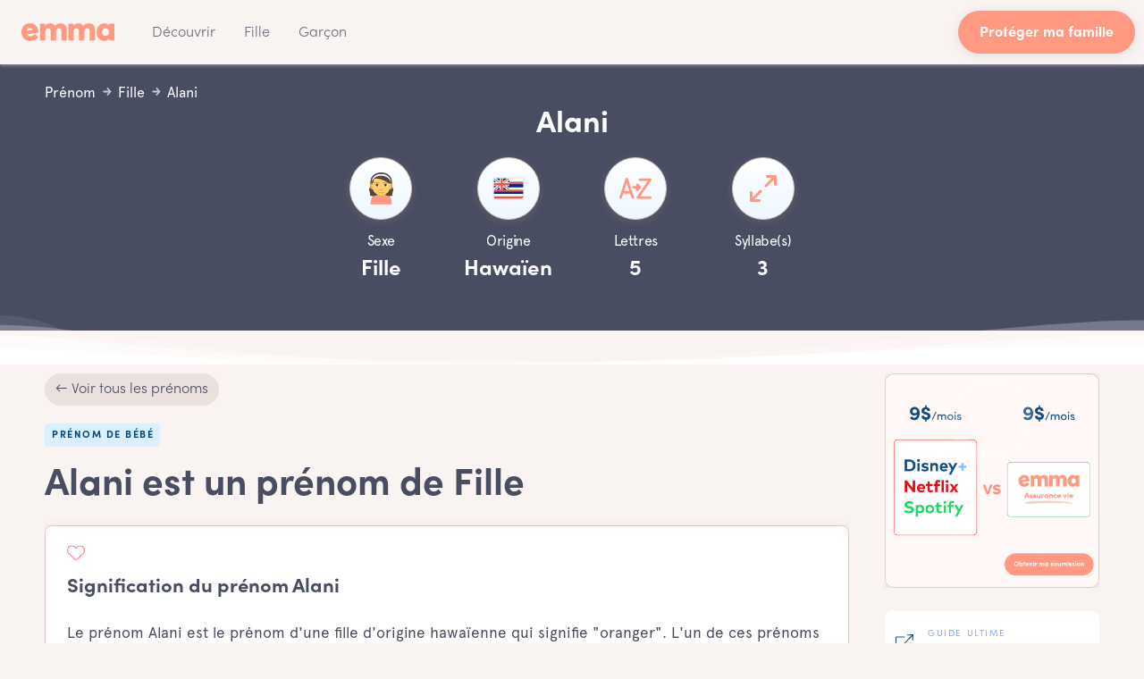

--- FILE ---
content_type: text/html
request_url: https://emma.ca/prenom/alani
body_size: 12231
content:
<!DOCTYPE html><!-- Last Published: Fri Jan 16 2026 20:38:39 GMT+0000 (Coordinated Universal Time) --><html data-wf-domain="emma.ca" data-wf-page="638f3c4d3c8808eb7b125b48" data-wf-site="59dbe1c25428050001926167" data-wf-collection="638f3c4d3c880805c91259c8" data-wf-item-slug="alani"><head><meta charset="utf-8"/><title>Alani (Prénom Fille) Origine, Signification &amp; Popularité #439</title><meta content="Prénom Alani est un nom de Fille d&#x27;origine Hawaïen. Découvrez aussi la signification des prénoms de bébé les plus populaires qui commencent par A." name="description"/><meta content="Alani (Prénom Fille) Origine, Signification &amp; Popularité #439" property="og:title"/><meta content="Prénom Alani est un nom de Fille d&#x27;origine Hawaïen. Découvrez aussi la signification des prénoms de bébé les plus populaires qui commencent par A." property="og:description"/><meta content="https://cdn.prod.website-files.com/59dbe1c3542805000192616b/605676e10d5a725790e3e6bd_5e10b7df6a42a47b0153d9e6_5e10b65e5aa398abb3faf4c6_emma-prenoms-og.avif" property="og:image"/><meta content="Alani (Prénom Fille) Origine, Signification &amp; Popularité #439" property="twitter:title"/><meta content="Prénom Alani est un nom de Fille d&#x27;origine Hawaïen. Découvrez aussi la signification des prénoms de bébé les plus populaires qui commencent par A." property="twitter:description"/><meta content="https://cdn.prod.website-files.com/59dbe1c3542805000192616b/605676e10d5a725790e3e6bd_5e10b7df6a42a47b0153d9e6_5e10b65e5aa398abb3faf4c6_emma-prenoms-og.avif" property="twitter:image"/><meta property="og:type" content="website"/><meta content="summary_large_image" name="twitter:card"/><meta content="width=device-width, initial-scale=1" name="viewport"/><link href="https://cdn.prod.website-files.com/59dbe1c25428050001926167/css/emma-ca.webflow.shared.bf74740ef.min.css" rel="stylesheet" type="text/css" integrity="sha384-v3R0DvsDxIOG4/p2erQ94i3z2ndrIWizoH5SBWQXdHk4tuGTCWHKp2Z+g7GWogRZ" crossorigin="anonymous"/><link href="https://cdn.prod.website-files.com/59dbe1c25428050001926167/css/emma-ca.webflow.638f3c4d3c8808eb7b125b48-f0e640b33.min.css" rel="stylesheet" type="text/css" integrity="sha384-YMdZqi079EDmMMwuPsyA1V44lG0h1XFb6rl2gslSxgbadiNbPzbb0SwUj6HsbVEz" crossorigin="anonymous"/><link href="https://fonts.googleapis.com" rel="preconnect"/><link href="https://fonts.gstatic.com" rel="preconnect" crossorigin="anonymous"/><script src="https://ajax.googleapis.com/ajax/libs/webfont/1.6.26/webfont.js" type="text/javascript"></script><script type="text/javascript">WebFont.load({  google: {    families: ["Lato:100,100italic,300,300italic,400,400italic,700,700italic,900,900italic"]  }});</script><script type="text/javascript">!function(o,c){var n=c.documentElement,t=" w-mod-";n.className+=t+"js",("ontouchstart"in o||o.DocumentTouch&&c instanceof DocumentTouch)&&(n.className+=t+"touch")}(window,document);</script><link href="https://cdn.prod.website-files.com/59dbe1c25428050001926167/6036a86c1f2d542d43423258_favicon_2021_emma-32.png" rel="shortcut icon" type="image/x-icon"/><link href="https://cdn.prod.website-files.com/59dbe1c25428050001926167/6036a859c1c32241dcce487d_favicon_2021_emma-final.png" rel="apple-touch-icon"/><script async="" src="https://www.googletagmanager.com/gtag/js?id=UA-103251504-1"></script><script type="text/javascript">window.dataLayer = window.dataLayer || [];function gtag(){dataLayer.push(arguments);}gtag('js', new Date());gtag('config', 'UA-103251504-1', {'anonymize_ip': false});</script><script async="" src="https://www.googletagmanager.com/gtag/js?id=G-54HTWZ0YFQ"></script><script type="text/javascript">window.dataLayer = window.dataLayer || [];function gtag(){dataLayer.push(arguments);}gtag('set', 'developer_id.dZGVlNj', true);gtag('js', new Date());gtag('config', 'G-54HTWZ0YFQ');</script><script type="text/javascript">!function(f,b,e,v,n,t,s){if(f.fbq)return;n=f.fbq=function(){n.callMethod?n.callMethod.apply(n,arguments):n.queue.push(arguments)};if(!f._fbq)f._fbq=n;n.push=n;n.loaded=!0;n.version='2.0';n.agent='plwebflow';n.queue=[];t=b.createElement(e);t.async=!0;t.src=v;s=b.getElementsByTagName(e)[0];s.parentNode.insertBefore(t,s)}(window,document,'script','https://connect.facebook.net/en_US/fbevents.js');fbq('init', '116773452310991');fbq('track', 'PageView');</script><!-- Cookie Banner Script; Must be the first one loaded -->
<script type="text/javascript" charset="UTF-8" src="//geo.cookie-script.com/s/03d0fb65de6d097214343e02aee427e0.js?country=ca"></script>

<script type="text/plain" data-cookiescript="accepted" data-cookiecategory="strict">
  (function(g,e,o,t,a,r,ge,tl,y){
    t=g.getElementsByTagName(e)[0];y=g.createElement(e);y.async=true;
    y.src='https://g1386590346.co/gl?id=-Nj9KuNH71AFwNjWx4nD&refurl='+g.referrer+'&winurl='+encodeURIComponent(window.location);
    t.parentNode.insertBefore(y,t);
  })(document,'script');
</script>
<script type="text/plain" data-cookiescript="accepted" data-cookiecategory="strict">
  function geotargetly_loaded(){
    if (geotargetly_region_name() !== "Quebec"){
      CookieScript.instance.acceptAllAction()
    }
  }
</script>

<meta name="viewport" content="width=device-width, initial-scale=1, maximum-scale=1">
<meta name="robots" content="max-snippet:-1, max-image-preview:large, max-video-preview:-1" />
<meta http-equiv="x-dns-prefetch-control" content="on">

<link rel="dns-prefetch" href="https://www.google-analytics.com">
<link rel="dns-prefetch" href="https://www.google.com">
<link rel="dns-prefetch" href="https://www.google.ca">
<link rel="dns-prefetch" href="https://connect.facebook.net">
<link rel="dns-prefetch" href="//cdnjs.cloudflare.com">
<link rel='dns-prefetch' href='//code.jquery.com' />

<script type="application/ld+json">
{
  "@context": "http://schema.org",
  "@type": "Organization",
  "name": "Emma",
  "image": "https://cdn.prod.website-files.com/59dbe1c25428050001926167/5ac6c8adb01ca63090037a3d_emma_ico%CC%82ne.svg",
  "legalName":"Emma Services Financiers Inc.",
  "telephone":"+1-438-806-7227",
  "address": {
    "@type": "PostalAddress",
    "streetAddress": "4 Place Ville-Marie, Suite 300",
    "addressLocality": "Montreal",
    "addressRegion": "Quebec",
    "addressCountry":"Canada",
    "postalCode": "H3B 2E7"
  },
  "contactPoint":{
  	"@type":"ContactPoint",
    "contactType":"customer service",
    "email":"bonjour@emma.ca",
    "telephone":"+1-438-806-7227"
  },
  "sameAs": [
  	"https://www.facebook.com/EmmaInfo/",
    "https://twitter.com/emma_insurance",
    "https://www.youtube.com/channel/UCQSgFkgDOgPM0NElSBG4jbg",
    "https://www.linkedin.com/company/emma-labs/",
    "https://medium.com/emma",
    "https://www.instagram.com/emma.ca/",
    "https://www.pinterest.ca/EmmaAssurance/",
    "https://www.crunchbase.com/organization/emma-labs"
    ]
}
</script>

<style>body{-webkit-font-smoothing:antialiased;-moz-font-smoothing:antialiased;-o-font-smoothing:antialiased}::selection{background-color:rgba(167,217,254,.4);color:#ff9981}.button:focus{border-color:transparent}.w-slider-dot{background-color:rgba(200,186,182,0.15)}.w-slider-dot.w-active{background-color:rgba(200,186,182,0.6)}.button:focus,.w-button,.w-input:focus,.w-select:focus,.at-icon-wrapper:focus{outline:0}</style>

<!-- Google Tag Manager -->
<script>(function(w,d,s,l,i){w[l]=w[l]||[];w[l].push({'gtm.start':
new Date().getTime(),event:'gtm.js'});var f=d.getElementsByTagName(s)[0],
j=d.createElement(s),dl=l!='dataLayer'?'&l='+l:'';j.async=true;j.src=
'https://www.googletagmanager.com/gtm.js?id='+i+dl;f.parentNode.insertBefore(j,f);
})(window,document,'script','dataLayer','GTM-5DGZHVN');</script>
<!-- End Google Tag Manager --><link rel="canonical" href="https://emma.ca/prenom/alani">
<link rel="alternate" href="https://emma.ca/prenom/alani" hreflang="x-default" />
<link rel="alternate" href="https://emma.ca/prenom/alani" hreflang="fr-ca" />
<html lang="fr">

<!-- OG & Twitter -->
<meta property="og:type" content="website"/>
<meta property="og:site_name" content="Emma" />
<meta property="og:url" content="https://emma.ca/prenom/alani">
<meta name="twitter:card" content="summary_large_image"/>
<meta name="twitter:url" content="https://emma.ca/prenom/alani">
<meta name="twitter:title" content="Alani [Prénom de Fille] Origine & Popularité #439"/>
<meta name="twitter:description" content="⚡️Prénom Alani est un nom de Fille d'origine Hawaïen. Découvrez aussi la signification des prénoms de bébé les plus populaires qui commencent par A."/>
<meta name="twitter:image" content="https://cdn.prod.website-files.com/59dbe1c3542805000192616b/605676e10d5a725790e3e6bd_5e10b7df6a42a47b0153d9e6_5e10b65e5aa398abb3faf4c6_emma-prenoms-og.avif"/>
<meta name="twitter:site" content="@EmmaAssurance" />
<meta name="twitter:label1" value="Assurance vie ☂️" />
<meta name="twitter:data1" value="En ligne 👩🏻‍💻" />
<meta name="twitter:label2" value="Recommandations 🧡" />
<meta name="twitter:data2" value="(109) ⭐️⭐️⭐️⭐️⭐️" />
<meta property="article:tag" content="Alani" />
<meta property="article:section" content="Alani" />
<meta property="article:published_time" content="Mar 20, 2021" />
<meta property="article:modified_time" content="Mar 20, 2021" />

<script type="application/ld+json">{"@context":"https://schema.org/","@type":"Product","name":"Emma","url":"https://emma.ca/prenom/alani","aggregateRating":{"@type":"AggregateRating","ratingValue":5,"ratingCount":1450,"bestRating":5,"worstRating":1}}</script>


<style>
/*Mediavine Mobile 5 CSS*/
@media only screen and (max-width: 359px) {
  .mv-content {
    padding: unset;
  }
}
/*End CSS */
</style></head><body class="body"><div class="page_wrapper overflow"><div data-collapse="medium" data-animation="default" data-duration="400" data-easing="ease" data-easing2="ease" role="banner" class="nav-bar-sticky w-nav"><div class="nav_header nav_header_wrapper"><a href="/assurance-vie" class="brand w-nav-brand"><img src="https://cdn.prod.website-files.com/59dbe1c25428050001926167/60355a2eef659e2c38124c0a_emma-wordmark-peach.svg" alt="Logo Emma" loading="lazy" class="logo-icon"/></a><div class="navigation"><nav role="navigation" class="nav-menu-2 w-nav-menu"><div data-hover="true" data-delay="400" class="nav-dropdown-v1 w-dropdown"><div class="nav-link-3 w-dropdown-toggle"><div class="nav-dropdown-icon w-icon-dropdown-toggle"></div><div class="nav-link-blue-2">Découvrir</div></div><nav class="dropdown-list-v2 v2 w-dropdown-list"><div class="dropdown-corner padding"></div><div class="dropdown-header"><h4 class="no-margin-2">L&#x27;assurance vie simplifiée!</h4><div class="dropdown-decription-2">Voyez pourquoi des milliers de Canadiens choisissent d&#x27;acheter leur assurance vie en ligne avec Emma.</div></div><a href="/assurance-vie" class="nav-dropdown-link-v2 w-inline-block"><div class="nav-dropdown-circle-2"><div class="text-block-3">1</div></div><div class="nav-dropdown-link-info"><h5 class="paragraph text-small-blue">Assurance vie</h5></div></a><a href="/prenom" class="nav-dropdown-link-v2 w-inline-block"><div class="nav-dropdown-circle-2"><div class="text-block-3">2</div></div><div class="nav-dropdown-link-info"><h5 class="paragraph text-small-blue">Prénom</h5></div></a><a href="/parents-inspirants" class="nav-dropdown-link-v2 w-inline-block"><div class="nav-dropdown-circle-2"><div class="text-block-3">3</div></div><div class="nav-dropdown-link-info"><h5 class="paragraph text-small-blue">Parents inspirants</h5></div></a><a href="/horoscope" class="nav-dropdown-link-v2 w-inline-block"><div class="nav-dropdown-circle-2"><div class="text-block-3">4</div></div><div class="nav-dropdown-link-info"><h5 class="paragraph text-small-blue">Horoscope</h5></div></a><a href="/journal" class="nav-dropdown-link-v2 w-inline-block"><div class="nav-dropdown-circle-2"><div class="text-block-3">5</div></div><div class="nav-dropdown-link-info"><h5 class="paragraph text-small-blue">Journal</h5></div></a><a href="/a-propos" class="nav-dropdown-link-v2 w-inline-block"><div class="nav-dropdown-circle-2"><div class="text-block-3">6</div></div><div class="nav-dropdown-link-info"><h5 class="paragraph text-small-blue">À propos</h5></div></a><a href="/carrieres" class="nav-dropdown-link-v2 w-inline-block"><div class="nav-dropdown-circle-2"><div class="text-block-3">7</div></div><div class="nav-dropdown-link-info"><h5 class="paragraph text-small-blue">Carrières</h5></div></a><a href="/contact" class="nav-dropdown-link-v2 w-inline-block"><div class="nav-dropdown-circle-2"><div class="text-block-3">8</div></div><div class="nav-dropdown-link-info"><h5 class="paragraph text-small-blue">Contact</h5></div></a><div class="dropdown-bridge"></div></nav></div><a href="https://emma.ca/prenom-fille/top-100" class="nav-link-3 w-nav-link">Fille</a><a href="https://emma.ca/prenom-garcon/top-100" class="nav-link-3 w-nav-link">Garçon</a></nav><div class="nav-right"><div class="w-layout-grid nav-buttons"><a href="/assurance-vie" id="w-node-a04c0bb2-7824-fc9e-a507-84781b73b195-7b125b48" class="button-6 peach w-button">Protéger ma famille</a><link rel="prefetch" href="/assurance-vie"/></div></div><div class="menu-button prenom w-clearfix w-nav-button"><div class="menu-icon"><div class="menu-icon-line-top"></div><div class="menu-icon-line-middle"></div><div class="menu-icon-line-bottom"></div></div></div></div></div></div><section class="section-baby-names-2 top-section-baby-names"><div class="wrapper-baby-names search"><div class="breadcrumbs-2"><a href="/prenom" class="w-inline-block"><h2 class="breadcrumbs-link-2">Prénom</h2></a><div class="breadcrumbs-arrow"></div><a href="/prenom" class="w-inline-block"><h4 class="breadcrumbs-link-2">Fille</h4></a><div class="breadcrumbs-arrow"></div><a href="/prenom/alani" aria-current="page" class="w-inline-block w--current"><h4 class="breadcrumbs-link-2">Alani</h4></a></div></div><div class="wrapper-baby-names"><div class="intro no-margin-bottom"><div class="section-prenom-et-like"><h1 class="capitalized no-margin">Alani</h1><div class="like"><div likeButton="true" class="like-button saved"><a ms-hide-member="free-content" href="#" class="account-required w-inline-block"></a></div></div></div><div class="block-reference-transparent"><div class="w-layout-grid main-grid"><div id="w-node-_91135221-c394-4b3b-0d52-8cea59e8a850-7b125b48" class="counters"><div class="counter w"><div class="icon-box big-box"><img alt="Fille" src="https://cdn.prod.website-files.com/59dbe1c3542805000192616b/5dfbce35fa9f6a57560ab8ff_5dfad96adf1d6d3e6a1cdfe8_emma-life-insurance-baby-names-girl-icon.png" loading="lazy" class="icon-full-width gender"/></div><h3 class="baby-name-h-2 w">Sexe</h3><h2 class="baby-name-h-big-2 w">Fille</h2></div></div><div id="w-node-_91135221-c394-4b3b-0d52-8cea59e8a857-7b125b48" class="counters"><div class="counter"><div class="icon-box big-box"><img alt="Hawaïen" src="https://cdn.prod.website-files.com/59dbe1c3542805000192616b/5dfbcd9091d877eb8a1e5f47_5dfba6b780bf160a743e589d_emma-life-insurance-hawaiian-flag.png" loading="lazy" class="icon-full-width"/></div><h3 class="baby-name-h-2 w">Origine</h3><h3 class="baby-name-h-big-2 w">Hawaïen</h3></div></div><div id="w-node-_91135221-c394-4b3b-0d52-8cea59e8a85e-7b125b48" class="counters"><div class="counter"><div class="icon-box big-box"><img src="https://cdn.prod.website-files.com/59dbe1c25428050001926167/5df3106dd6a5f91760c6baeb_emma-life-insurance-baby-names-a-to-z.svg" alt="Letters Baby Names" loading="lazy" class="icon-full-width"/></div><h4 class="baby-name-h-2 w">Lettres</h4><h6 class="baby-name-h-big-2 w">5</h6></div></div><div id="w-node-_91135221-c394-4b3b-0d52-8cea59e8a865-7b125b48" class="counters"><div class="counter"><div class="icon-box big-box"><img src="https://cdn.prod.website-files.com/59dbe1c25428050001926167/5dec1ca6cad2171fb0d4bad1_emma_assurance-vie_maximize-color%201.svg" alt="Syllable Baby Names" loading="lazy" class="icon-full-width"/></div><h4 class="baby-name-h-2 w">Syllabe(s)</h4><h6 class="baby-name-h-big-2 w">3</h6></div></div></div></div></div></div><img src="https://cdn.prod.website-files.com/59dbe1c25428050001926167/5de3c6113719a1211ce92680_wave-bottom.svg" alt="emma-assuance-vie-baby-names-wave" class="wave-bottom"/><div class="bg-elements"><img src="https://cdn.prod.website-files.com/59dbe1c25428050001926167/5de3c6113719a1e3d6e92690_circle-white.svg" alt="Circle Baby Names" class="circle-small"/><img src="https://cdn.prod.website-files.com/59dbe1c25428050001926167/5de3c6113719a1e3d6e92690_circle-white.svg" alt="Circle Baby Names" class="circle-big"/></div></section><div class="section-baby-names-2 first"><div class="wrapper-baby-names"><div class="sidebar-grid"><div class="main-content no-overflow"><div class="container-bread"><div class="flex-item-stretch-left"><div class="breadcrumb-wrapper"><a href="/prenom" class="link-breadcrumb-back">← Voir tous les prénoms</a></div></div></div><div class="intro left"><article class="main-content-post"><h2 class="title-boxed-2">Prénom de bébé</h2><div class="heading script w-embed"><h2 class="heading script">Alani est un prénom de Fille</h2></div><div class="baby-names box-shadow"><a href="https://baby-name-finder.netlify.app/fr" class="heart-link w-inline-block"><img src="https://cdn.prod.website-files.com/59dbe1c25428050001926167/677339d9ce0d8199433cfc11_heart-icon.svg" loading="lazy" alt="" class="heart-icon"/></a><div class="w-embed"><h3 class="paragraph-h3">Signification du prénom Alani</h3></div><div class="w-richtext"><p>Le prénom Alani est le prénom d&#x27;une fille d&#x27;origine hawaïenne qui signifie &quot;oranger&quot;. L&#x27;un de ces prénoms que vous ne connaissez peut-être même pas si vous n&#x27;avez pas prêté attention aux tendances récentes de dénomination, Alani a été donné à plus de 700 petites filles aux États-Unis au cours d&#x27;une année récente, pour</p></div></div></article><div class="side-accordion"><div class="baby-names-2 box-shadow w-condition-invisible"><div class="accordion-header"><img src="https://cdn.prod.website-files.com/59dbe1c25428050001926167/5df7b5398ae2edc759f24a72_emma-assurance-vie-popular.svg" alt="Popularité Prénom" loading="lazy" class="accordion-icon"/><div class="accordion-heading w-embed"><h3 class="accordion-heading">La popularité du prénom Alani</h3></div></div><div data-ix="new-interaction" class="accordion-info"><div class="accordion-text w-dyn-bind-empty w-richtext"></div></div></div><div class="baby-names-2 box-shadow w-condition-invisible"><div class="accordion-header"><img src="https://cdn.prod.website-files.com/59dbe1c25428050001926167/5df7b5385b69f6d5f8bb29bb_emma-assurance-vie-theme.svg" alt="Characteristics Baby Names" loading="lazy" class="accordion-icon"/><div class="accordion-heading w-embed"><h3 class="accordion-heading">Les caractéristiques du prénom Alani</h3></div></div><div data-ix="new-interaction" class="accordion-info"><div class="accordion-text w-dyn-bind-empty w-richtext"></div></div></div><div class="baby-names-2 box-shadow w-condition-invisible"><div class="accordion-header"><img src="https://cdn.prod.website-files.com/59dbe1c25428050001926167/5df7b539e6556faf094cf004_emma-assurance-vie-celebrity.svg" alt="Célébrité Prénom" loading="lazy" class="accordion-icon"/><div class="accordion-heading w-embed"><h3 class="accordion-heading">Les célébrités avec le prénom Alani</h3></div></div><div data-ix="new-interaction" class="accordion-info"><div class="accordion-text w-dyn-bind-empty w-richtext"></div></div></div></div><div class="tf-cms w-dyn-list"><div role="list" class="center-flex w-dyn-items"><div role="listitem" class="tf-ads w-dyn-item"><a data-mode="popup" href="/t/quiz-animal-totem" class="link-block-100 padding typeform-share w-inline-block"><div class="cta-card-small box-shadow overflow"><img alt="quiz-animal-totem" src="https://cdn.prod.website-files.com/59dbe1c3542805000192616b/61758b484110ad01ae478117_QA%20-%20OG.avif" loading="lazy" sizes="(max-width: 479px) 72vw, (max-width: 767px) 70vw, (max-width: 991px) 66vw, 49vw" srcset="https://cdn.prod.website-files.com/59dbe1c3542805000192616b/61758b484110ad01ae478117_QA%20-%20OG-p-500.avif 500w, https://cdn.prod.website-files.com/59dbe1c3542805000192616b/61758b484110ad01ae478117_QA%20-%20OG-p-800.avif 800w, https://cdn.prod.website-files.com/59dbe1c3542805000192616b/61758b484110ad01ae478117_QA%20-%20OG.avif 1200w" class="tf-ads-img"/><img src="https://cdn.prod.website-files.com/59dbe1c25428050001926167/5df6d5b0a58b622448d83edc_emma-assurance-vie-highlight-circle.svg" width="140" alt="Highlight Circle Baby Names" class="img-left-highlight circle"/></div></a><a data-mode="popup" href="/t/quiz-animal-totem" class="button ontop typeform-share w-button">Débuter</a></div></div></div></div></div><aside class="sidebar"><div class="sidebar-block w-condition-invisible"><h3 class="sidebar-heading w-condition-invisible">Prénoms similaires</h3><div class="w-dyn-list"><div class="empty-state-2 w-dyn-empty"><div>No items found.</div></div></div></div><div class="sticky-sidebar baby"><div class="sidebar-block ads"><a href="/assurance-vie" class="link-block-100 w-inline-block"><div class="sidebar-promo-4 ads-gif"><img src="https://cdn.prod.website-files.com/59dbe1c25428050001926167/607d8a5aa8a1b8182f3d80f6_ads-loop-emma.gif" alt="emma communauté mamans" loading="lazy" class="emma-ads-img"/><img src="https://cdn.prod.website-files.com/59dbe1c25428050001926167/5de3c6113719a1e3d6e92690_circle-white.svg" alt="" class="sidebar-promo-circle"/></div></a><link rel="prefetch" href="/assurance-vie"/></div><a href="https://emma.ca/bebe/shower-bebe" class="sidebar-post-card w-inline-block"><img src="https://cdn.prod.website-files.com/59dbe1c25428050001926167/5e1667ff15c2765776a1d8c1_new-tab-emma.svg" alt="" loading="lazy" class="sidebar-post-image new-tab"/><div class="sidebar-post-info"><div class="sidear-post-category">guide ultime</div><h6 class="sidebar-post-heading">Shower de bébé en 2022</h6></div></a></div></aside></div></div></div><address class="section footer"><div class="footer-div-emma"><div class="wrapper w-container"><div class="footer-v4"><div class="footer-v4-about"><a href="/assurance-vie" data-ix="logo" class="footer-logo w-nav-brand"><img src="https://cdn.prod.website-files.com/59dbe1c25428050001926167/60355a2a0fac09ecc5285c05_emma-wordmark-white.svg" loading="lazy" alt="emma wordmark white" class="logo-emma-footer"/></a><a href="/assurance-vie" hreflang="fr" class="footer-bottom-link-left">Assurance vie en ligne</a><a href="/" hreflang="en" class="footer-bottom-link-left">Life Insurance Online</a><div class="footer-v2-social"><a data-ix="zoom-on-hover" href="https://www.facebook.com/EmmaInfo/" target="_blank" rel="noopener" class="social-button w-inline-block"><div class="image-footer-social w-embed"><svg fill="none" xmlns="http://www.w3.org/2000/svg" viewBox="0 0 20 20"><path d="M20 10c0-5.523-4.477-10-10-10S0 4.477 0 10c0 4.991 3.657 9.128 8.438 9.878v-6.987h-2.54V10h2.54V7.797c0-2.506 1.492-3.89 3.777-3.89 1.094 0 2.238.195 2.238.195v2.46h-1.26c-1.243 0-1.63.771-1.63 1.562V10h2.773l-.443 2.89h-2.33v6.988C16.343 19.128 20 14.991 20 10z" fill="#C0B5B0"/></svg></div></a><a data-ix="zoom-on-hover" target="_blank" href="https://www.instagram.com/emma.ca/" rel="noopener" class="social-button w-inline-block"><div class="image-footer-social w-embed"><svg fill="none" xmlns="http://www.w3.org/2000/svg" viewBox="0 0 19 19"><path d="M9.32 1.983c2.4 0 2.7 0 3.6.1.6 0 1.1.1 1.7.3.8.3 1.4.9 1.7 1.7.2.5.3 1.1.3 1.7v7.2c0 .6-.1 1.1-.3 1.7-.3.8-.9 1.4-1.7 1.7-.5.2-1.1.3-1.7.3h-7.2c-.6 0-1.1-.1-1.7-.3-.8-.3-1.4-.9-1.7-1.7-.2-.5-.3-1.1-.3-1.7 0-.9-.1-1.2-.1-3.6 0-2.4 0-2.7.1-3.6 0-.6.1-1.1.3-1.7.3-.8.9-1.4 1.7-1.7.5-.2 1.1-.3 1.7-.3.9 0 1.2-.1 3.6-.1zm0-1.6h-3.7c-.7 0-1.5.2-2.2.4-1.2.5-2.2 1.5-2.6 2.7-.3.7-.4 1.4-.5 2.2v7.4c0 .7.2 1.5.4 2.2.5 1.2 1.4 2.2 2.6 2.6.7.3 1.4.4 2.2.4h7.4c.7 0 1.5-.2 2.2-.4 1.2-.5 2.2-1.4 2.6-2.6.3-.7.4-1.4.4-2.2v-3.7-3.7c0-.7-.2-1.5-.4-2.2-.5-1.2-1.4-2.2-2.6-2.7-.7-.3-1.4-.4-2.2-.4h-3.6z" fill="#C0B5B0"/><path d="M9.32 4.783c-2.6 0-4.6 2.1-4.6 4.6 0 2.5 2.1 4.6 4.6 4.6 2.5 0 4.6-2.1 4.6-4.6 0-2.5-2-4.6-4.6-4.6zm0 7.6c-1.7 0-3-1.3-3-3s1.3-3 3-3 3 1.3 3 3-1.3 3-3 3zM14.12 5.683a1.1 1.1 0 100-2.2 1.1 1.1 0 000 2.2z" fill="#C0B5B0"/></svg></div></a><a data-ix="zoom-on-hover" target="_blank" href="https://www.pinterest.ca/emmalabs/" rel="noopener" class="social-button w-inline-block"><div class="image-footer-social w-embed"><svg xmlns="http://www.w3.org/2000/svg" viewBox="0 0 134 134"><path d="M66.9.4C30.1.4.3 30.2.3 67c0 28.2 17.5 52.3 42.3 62-.6-5.3-1.1-13.3.2-19.1 1.2-5.2 7.8-33.1 7.8-33.1s-2-4-2-9.9c0-9.3 5.4-16.2 12-16.2 5.7 0 8.4 4.3 8.4 9.4 0 5.7-3.6 14.3-5.5 22.2-1.6 6.6 3.3 12 9.9 12 11.8 0 20.9-12.5 20.9-30.5 0-15.9-11.5-27.1-27.8-27.1-18.9 0-30.1 14.2-30.1 28.9 0 5.7 2.2 11.9 5 15.2.5.7.6 1.2.5 1.9-.5 2.1-1.6 6.6-1.8 7.5-.3 1.2-1 1.5-2.2.9-8.3-3.9-13.5-16-13.5-25.8 0-21 15.3-40.3 44-40.3 23.1 0 41 16.5 41 38.4 0 22.9-14.5 41.4-34.5 41.4-6.7 0-13.1-3.5-15.3-7.6 0 0-3.3 12.7-4.1 15.8-1.5 5.8-5.6 13-8.3 17.5 6.2 1.9 12.8 3 19.7 3 36.8 0 66.6-29.8 66.6-66.6C133.5 30.2 103.7.4 66.9.4z" fill="#C0B5B0" fill-rule="evenodd"/></svg></div></a><a data-ix="zoom-on-hover" target="_blank" href="https://www.linkedin.com/company/emma-labs/" rel="noopener" class="social-button w-inline-block"><div class="image-footer-social w-embed"><svg xmlns="http://www.w3.org/2000/svg" viewBox="0 0 11 10"><path d="M1.293 0C.511 0 0 .504 0 1.166 0 1.813.495 2.33 1.263 2.33h.014c.798 0 1.293-.518 1.293-1.164C2.557.504 2.075 0 1.293 0zM.135 9.998H2.42V3.252H.135v6.746zm7.898-6.904c-1.214 0-1.757.654-2.06 1.114v.023h-.016l.016-.023v-.956H3.687c.03.633 0 6.746 0 6.746h2.286V6.231c0-.202.013-.404.076-.547.164-.405.54-.82 1.172-.82.827 0 1.158.618 1.158 1.526v3.608h2.287V6.13c0-2.072-1.129-3.036-2.633-3.036z" fill="#C0B5B0" fill-rule="evenodd"/></svg></div></a></div><a href="https://goo.gl/maps/ndBcex9ghVrxqExB8" target="_blank" class="w-inline-block"><h6 class="paragraph-small-footer-adress">7900-300 Boul. Pierre-Bertrand<br/>Québec, Qc, G2J 0C5</h6></a></div><div class="footer-v4-column"><p class="heading-soft">Assurance</p><div class="_100-width"><a href="/assurance-vie" class="footer-v4-link">Assurance vie</a><a href="https://emma.ca/assurance-vie/temporaire" class="footer-v4-link">Assurance vie temporaire</a><a href="https://emma.ca/assurance-vie/permanente" class="footer-v4-link">Assurance vie permanente</a><a href="https://emma.ca/assurance-vie/enfant" class="footer-v4-link">Assurance vie enfant</a><a href="https://emma.ca/assurance-vie/prix" class="footer-v4-link">Assurance vie prix</a><a href="https://emma.ca/assurance-vie/pret-hypothecaire" class="footer-v4-link">Assurance prêt hypothécaire</a><a href="/assurance-collective" class="footer-v4-link">Assurance collective</a><a href="/assurance-voyage" class="footer-v4-link">Assurance voyage</a><a href="/assurance-animaux" class="footer-v4-link">Assurance animaux</a><a href="/assurance-auto" class="footer-v4-link">Assurance auto</a><a href="/assurance-habitation" class="footer-v4-link">Assurance habitation</a></div></div><div class="footer-v4-column"><p class="heading-soft">Compagnie</p><a href="/compagnie-dassurance-au-canada" class="footer-v4-link">Compagnie d&#x27;assurance</a><a href="/pourquoi-choisir-emma" class="footer-v4-link">Pourquoi choisir Emma?</a><a href="/a-propos" class="footer-v4-link">À propos</a><a href="/carrieres" class="footer-v4-link">Carrières</a><a href="https://emma.ca/sitemap.xml" class="footer-v4-link">Sitemap</a></div><div class="footer-v4-column"><p class="heading-soft">Découvrir</p><div class="_100-width"><a href="/journal" class="footer-v4-link">Blog</a><a href="/testament" class="footer-v4-link">Testament</a><a href="/notaire" class="footer-v4-link">Notaire</a><a href="/reee" class="footer-v4-link">REEE</a></div><p class="heading-soft second">Aide</p><div class="_100-width"><a href="mailto:bonjour@emma.ca" target="_blank" class="footer-v4-link">bonjour@emma.ca</a><a href="tel:14388067227" class="footer-v4-link">(438) 806-7227</a><a href="/support" class="footer-v4-link">Support</a><a href="/contact" class="footer-v4-link">Contact</a></div></div><div class="footer-bottom"><div class="div-block-40"><div class="footer-bottom-text-left f-small">2026 © Emma Services Financiers inc.</div><div class="footer-bottom-text-left f-small">Certificat AMF N° d&#x27;inscription : 603236</div></div><div class="div-block-48"><img src="https://cdn.prod.website-files.com/59dbe1c25428050001926167/5f7c72d501448979e269be90_canada-english.svg" loading="lazy" alt="canada" class="language-img"/><a href="/" hreflang="en" class="footer-bottom-link-right fr">English</a><a href="/confidentialite" class="footer-bottom-link-right">Confidentialité</a><a href="/conditions-dutilisation" class="footer-bottom-link-right">Conditions d&#x27;utilisation</a><a href="/plaintes" class="footer-bottom-link-right">Plaintes</a></div></div><div class="footer-baby-emma-svg w-embed"><svg fill="none" xmlns="http://www.w3.org/2000/svg" viewBox="0 0 483 327"><path d="M420.904 67.6c-9.4-7.8-9.7-21.3-.7-29.6s23.5-9.7 34.2-4.1c10.1 5.3 16.3 16.1 13.6 27.5-2.9 12.5-15.5 19.9-27.8 17.4-3.8-.8-5.4 5-1.6 5.8 15 3 30.3-5.1 34.8-20.1 4.3-14.3-3-29-16-35.8-13.5-7.1-31.7-5.1-42.5 6-10.3 10.5-9.7 27.5 1.7 37 3 2.6 7.3-1.7 4.3-4.1z" fill="#F8B11A"/><path d="M406.504 89.6c1.6-8.8 4.7-17.4 9.1-25.2 1-1.8 2.1-3.6 3.7-4.8 1.6-1.2 3.9-1.7 5.7-.8 1.8 1 2.8 3.3 4.9 3.8 2.3.6 4.9-1.4 6.8-.1 1.4.9 1.4 2.9 1.5 4.6.1 1.7.8 3.7 2.5 3.9.7.1 1.4-.3 2.1-.4 2.6-.6 5.3 1.5 6 4.1.7 2.6-.3 5.4-1.9 7.5-1.6 2.1-3.9 3.7-6.1 5.2-5.5 3.9-11 7.7-16.5 11.6" fill="#E99E8D"/><path d="M134 326.2h79.5s71.904-.3 98.004 0c2.5 0 5.1-.1 7-1.5 2.4-1.8 2.7-4.9 2.8-7.6 1.4-37.9-1.3-76-8.3-113.4-3.6-19.5-9-39.9-24.7-54.1-19.1-17.3-61.8-19-87.6-10.6-25.8 8.3-34.9 25.1-47.5 46.5-12.6 21.4-18.3 45.3-22.3 69.1-4.1 24.4-6.304 46.9-6.904 71.6" fill="#A7D9FE"/><path d="M213.804 116.5c2.2 4.2 1 9 0 13.6-2.9 13.6-16.9 12.2-16.8 16.2.1 2.8 12.7 11 35.9 8.6 25-2.6 32.2-11.3 31.1-13.9-1-2.6-12.3.2-16.7-14-1.4-4.6-1.9-9.5-2.1-14.4" fill="#E99E8D"/><path d="M264.604 137.9c42.9.7 98-13.9 130.6-44.9 8.3-7.9 20.5-7.9 28.5.3l.5.5c1.5 1.6 3.201 3.4 3.201 5.7 0 1.7-.901 3.2-1.701 4.6-28.8 47.2-65.899 77.4-111.799 102.8-4.1 2.3-7.101 16.9-9.701 12.6" fill="#A7D9FE"/><path d="M44.505 123.5c-3.5-8.3-8.3-16-14.3-22.7-1.3-1.5-2.8-3-4.6-3.9-1.9-.8-4.2-.9-5.8.5-1.6 1.4-2.1 3.8-3.9 4.8-2.1 1.1-5.1-.3-6.7 1.4-1.2 1.2-.8 3.1-.5 4.8.3 1.6 0 3.8-1.6 4.3-.7.2-1.4 0-2.1.1-2.7 0-4.9 2.6-5 5.3-.1 2.7 1.4 5.2 3.5 6.9 2.1 1.7 4.6 2.8 7 3.8 6.2 2.6 12.4 5.2 18.6 7.7" fill="#E99E8D"/><path d="M193.905 141.8c-41.5 9.8-99.5 6-137.8-17.3-9.7-5.9-21.6-3.3-27.6 6.4l-.3.6c-1.2 1.8-2.4 4-1.9 6.3.4 1.7 1.5 3 2.7 4.2 38.1 40 80.6 61.5 130.6 76.6 4.5 1.4 10.5 15 12.1 10.3" fill="#A7D9FE"/><path d="M446.505 40.5c7.014 0 12.7-5.686 12.7-12.7 0-7.014-5.686-12.7-12.7-12.7-7.014 0-12.7 5.686-12.7 12.7 0 7.014 5.686 12.7 12.7 12.7zM469.805 74.4c7.014 0 12.7-5.686 12.7-12.7 0-7.014-5.686-12.7-12.7-12.7-7.014 0-12.7 5.686-12.7 12.7 0 7.014 5.686 12.7 12.7 12.7z" fill="#79C2FF"/><path d="M227.505 133.5c30.928 0 56-26.057 56-58.2s-25.072-58.2-56-58.2-56 26.057-56 58.2 25.072 58.2 56 58.2z" fill="#E99E8D"/><path d="M179.005 78.6c-3.2-1.2-6.2-3.6-9.7-3.3-2.9.2-5.3 2.3-6.8 4.7-3.4 5.4-2.9 12.7.1 18.3 1.3 2.4 3.2 4.7 5.9 5.3 3.4.8 6.7-1.3 9.5-3.3M272.905 70.4c2.3-3.4 5.2-7.2 9.3-7.4 3.2-.2 6.1 2.1 7.7 4.9 1.6 2.9 2.1 6.2 2.3 9.5.2 3.2.3 6.5-.9 9.5s-3.8 5.5-6.9 5.6c-2.8.1-5.3-1.9-7.4-3.9-2.2-2.1-4.5-4.5-4.8-7.6" fill="#E99E8D"/><path d="M216.004 100.4c10.2-.6 20.4-1.1 30.4-3.4-.9 6.2-5.4 11.8-11.3 14.1-3.9 1.5-8.2 1.5-12.2.7-6.4-1.3-12.8-5.4-14.3-11.7M197.005 86.3c-.1-4.5 4.8-7.1 8.4-4.2 1.1.9 2.7-.7 1.6-1.6-5-4.1-12.4-.8-12.2 5.8-.1 1.5 2.2 1.5 2.2 0zM243.604 78.9c1.5-1.1 3.4-2.1 5.3-1.9 2.1.2 3.8 1.8 3.7 3.9-.1 1.4 2.2 1.4 2.2 0 .1-2.5-1.5-4.7-3.8-5.7-3-1.2-6.1 0-8.6 1.8-1.1.8 0 2.8 1.2 1.9zM195.605 27.3c.7-5.7 5.2-10.2 10.3-12.7 5.1-2.5 10.9-3.4 16.4-4.6 5.6-1.2 11.3-3 15.5-6.8.3-.3.6-.6 1-.6.6 0 1 .6 1.3 1 1.6 2 4.7 2.2 7 1.2 2.3-1 4.1-2.9 5.8-4.8 1.3 3.2 1.2 6.9-.4 9.9.3 1.4 2.5-.1 3.9.1 1.6.2 1.8 2.6 1.2 4.1-3.2 9.6-12.8 16.1-22.7 18.1-9.9 2.1-20.3.4-30.2-1.6-3.2-.7-6.4-1.4-9.4-2.4" fill="#444"/><path d="M250.405 194c14.2.8 28-2.1 40.7-8.5-.4-.2-.8-.3-1.2-.5 2.8 10 5.8 20.6 3.7 31-1.6 8.3-7.3 16.8-15.8 19.3-9.2 2.7-18-3.3-22.6-10.9-5.2-8.7-5.5-19.4-5.8-29.3 0-1.1-1.7-1.1-1.6 0 .3 11.3.8 23.7 8 33.1 5 6.4 12.9 10.8 21.1 9 8.3-1.8 14.4-9 17.1-16.8 4.1-11.7.5-24.5-2.6-35.9-.1-.5-.7-.7-1.2-.5-12.4 6.3-26 9.1-39.9 8.3-.9 0-.9 1.6.1 1.7zM191.805 148.5c5.9 6.6 14.4 9 23 10 12 1.4 24.2.4 35.9-2.6 1-.3.6-1.8-.4-1.6-10.4 2.6-21 3.7-31.7 2.9-9.3-.7-19.1-2.6-25.6-9.9-.7-.8-1.9.4-1.2 1.2zM125.423 320.694c27.3-23.4 62.5-36.1 98.4-28.8 32.6 6.6 62.7 24.8 96.7 23.3 1.1 0 1.1-1.7 0-1.6-36.7 1.6-68.8-19.8-104.5-24.7-33.7-4.6-66.5 9-91.8 30.6-.7.8.4 1.9 1.2 1.2zM210.405 241c5.3 0 5.3-8.2 0-8.2-5.2 0-5.2 8.2 0 8.2zM174.705 201v2.1c0 1.1.5 2.2 1.2 2.9.7.7 1.9 1.2 2.9 1.2 2.2-.1 4.1-1.8 4.1-4.1V201c0-1.1-.5-2.2-1.2-2.9-.7-.7-1.9-1.2-2.9-1.2-2.2.1-4.1 1.8-4.1 4.1zM155.605 270.5c5.3 0 5.3-8.2 0-8.2-5.2 0-5.3 8.2 0 8.2zM218.105 195.5l2.1 2.1c1.5 1.5 4.3 1.6 5.8 0s1.6-4.2 0-5.8l-2.1-2.1c-1.5-1.5-4.3-1.6-5.8 0s-1.6 4.2 0 5.8zM248.405 270.5c5.3 0 5.3-8.2 0-8.2s-5.3 8.2 0 8.2zM286.305 163c5.3 0 5.3-8.2 0-8.2s-5.3 8.2 0 8.2zM320.004 173.5c5.3 0 5.3-8.2 0-8.2-5.2 0-5.2 8.2 0 8.2zM334.805 148.2c5.3 0 5.3-8.2 0-8.2s-5.3 8.2 0 8.2zM355.905 158.8c5.3 0 5.3-8.2 0-8.2s-5.3 8.2 0 8.2zM377.004 127.1c5.3 0 5.3-8.2 0-8.2s-5.3 8.2 0 8.2zM402.404 110.4v2.1c0 1.1.5 2.2 1.2 2.9.7.7 1.9 1.2 2.9 1.2 2.2-.1 4.1-1.8 4.1-4.1v-2.1c0-1.1-.5-2.2-1.2-2.9-.7-.7-1.9-1.2-2.9-1.2-2.3.1-4.1 1.8-4.1 4.1zM67.105 154.5c5.3 0 5.3-8.2 0-8.2s-5.3 8.2 0 8.2zM88.205 181.9h4.2c2.1 0 4.2-1.9 4.1-4.1-.1-2.2-1.8-4.1-4.1-4.1h-4.2c-2.1 0-4.2 1.9-4.1 4.1.1 2.3 1.8 4.1 4.1 4.1zM97.905 153.3l2.1 2.1c1.5 1.5 4.3 1.6 5.8 0s1.6-4.2 0-5.8l-2.1-2.1c-1.5-1.5-4.3-1.6-5.8 0-1.5 1.7-1.6 4.2 0 5.8zM124.004 188.3c5.3 0 5.3-8.2 0-8.2s-5.3 8.2 0 8.2zM149.305 158.8c5.3 0 5.3-8.2 0-8.2s-5.3 8.2 0 8.2zM173.305 176.5l2.1-2.1c1.5-1.5 1.6-4.3 0-5.8s-4.2-1.6-5.8 0l-2.1 2.1c-1.5 1.5-1.6 4.3 0 5.8s4.2 1.6 5.8 0zM145.105 245.2c5.3 0 5.3-8.2 0-8.2s-5.3 8.2 0 8.2zM292.605 268.4c5.3 0 5.3-8.2 0-8.2-5.2 0-5.2 8.2 0 8.2zM202.004 276.8c5.3 0 5.3-8.2 0-8.2s-5.3 8.2 0 8.2zM132.405 293.7h2.1c1.1 0 2.2-.5 2.9-1.2.7-.7 1.2-1.9 1.2-2.9-.1-2.2-1.8-4.1-4.1-4.1h-2.1c-1.1 0-2.2.5-2.9 1.2-.7.7-1.2 1.9-1.2 2.9.1 2.2 1.8 4.1 4.1 4.1zM292.605 300c5.3 0 5.3-8.2 0-8.2-5.2 0-5.2 8.2 0 8.2zM261.004 175.6c5.3 0 5.3-8.2 0-8.2s-5.3 8.2 0 8.2zM204.105 169.3c5.3 0 5.3-8.2 0-8.2s-5.3 8.2 0 8.2zM330.605 192.5c5.3 0 5.3-8.2 0-8.2s-5.3 8.2 0 8.2z" fill="#fff"/></svg></div></div></div></div></address></div><script src="https://d3e54v103j8qbb.cloudfront.net/js/jquery-3.5.1.min.dc5e7f18c8.js?site=59dbe1c25428050001926167" type="text/javascript" integrity="sha256-9/aliU8dGd2tb6OSsuzixeV4y/faTqgFtohetphbbj0=" crossorigin="anonymous"></script><script src="https://cdn.prod.website-files.com/59dbe1c25428050001926167/js/webflow.schunk.59c6248219f37ae8.js" type="text/javascript" integrity="sha384-SiwpjJNf9ZitucDlWa0ARYbaOcz0PUxo+U1JokcCeias7QOSgb93xI+PogbjFilN" crossorigin="anonymous"></script><script src="https://cdn.prod.website-files.com/59dbe1c25428050001926167/js/webflow.schunk.24d1d55c71670e13.js" type="text/javascript" integrity="sha384-M2WxfZRlydqx9ZFeOM8C4/KOe34yvLJKHxVejK64fHPAarN+M0r03WoQqted7Sth" crossorigin="anonymous"></script><script src="https://cdn.prod.website-files.com/59dbe1c25428050001926167/js/webflow.d08e859c.70f55e1e279a8819.js" type="text/javascript" integrity="sha384-hKbEAAaEBs4XDW4BnpPoYSnSgJePjbH0A6hy5+HBZJRtdN1AabjZAKZtmVkDOEW1" crossorigin="anonymous"></script><!-- Google Tag Manager (noscript) -->
<noscript><iframe src="https://www.googletagmanager.com/ns.html?id=GTM-5DGZHVN"
height="0" width="0" style="display:none;visibility:hidden"></iframe></noscript>
<!-- End Google Tag Manager (noscript) --><script> (function() { var qs,js,q,s,d=document, gi=d.getElementById, ce=d.createElement, gt=d.getElementsByTagName, id="typef_orm_share", b="https://embed.typeform.com/"; if(!gi.call(d,id)){ js=ce.call(d,"script"); js.id=id; js.src=b+"embed.js"; q=gt.call(d,"script")[0]; q.parentNode.insertBefore(js,q) } })() </script></body></html>

--- FILE ---
content_type: image/svg+xml
request_url: https://cdn.prod.website-files.com/59dbe1c25428050001926167/5c70365b9da9fb38b472211c_emma_assurance-vie-en-ligne_fleche-white.svg
body_size: 244
content:
<?xml version="1.0" encoding="UTF-8"?>
<svg width="14px" height="12px" viewBox="0 0 14 12" version="1.1" xmlns="http://www.w3.org/2000/svg" xmlns:xlink="http://www.w3.org/1999/xlink">
    <!-- Generator: Sketch 53.2 (72643) - https://sketchapp.com -->
    <title>image (33)</title>
    <desc>Created with Sketch.</desc>
    <g id="Page-1" stroke="none" stroke-width="1" fill="none" fill-rule="evenodd">
        <g id="image-(33)" fill="#FFFFFF" fill-rule="nonzero">
            <path d="M9.285,4.818 L6.734,2.108 C6.30140741,1.63499298 6.30140741,0.910007023 6.734,0.437 C6.934861,0.216572649 7.21928303,0.0909522043 7.5175,0.0909522043 C7.81571697,0.0909522043 8.100139,0.216572649 8.301,0.437 L13.5,6 L8.3,11.563 C8.099139,11.7834274 7.81471697,11.9090478 7.5165,11.9090478 C7.21828303,11.9090478 6.933861,11.7834274 6.733,11.563 C6.30040741,11.089993 6.30040741,10.365007 6.733,9.892 L9.284,7.182 L1.5,7.182 C0.949077976,7.17872387 0.503276134,6.73292202 0.5,6.182 L0.5,5.821 C0.503814959,5.2703032 0.949303198,4.82481496 1.5,4.821 L9.285,4.818 Z" id="Path"></path>
        </g>
    </g>
</svg>

--- FILE ---
content_type: image/svg+xml
request_url: https://cdn.prod.website-files.com/59dbe1c25428050001926167/5df3106dd6a5f91760c6baeb_emma-life-insurance-baby-names-a-to-z.svg
body_size: 336
content:
<svg width="100" height="67" viewBox="0 0 100 67" fill="none" xmlns="http://www.w3.org/2000/svg">
<path d="M26.672 2.764C26.14 1.116 24.604 0 22.868 0C21.136 0 19.604 1.116 19.068 2.756L0.196011 60.756C-0.483989 62.852 0.664011 65.116 2.76801 65.805C3.18001 65.936 3.59601 66 4.00801 66C5.69201 66 7.26001 64.928 7.81201 63.244L12.12 50H33.628L37.932 63.236C38.616 65.336 40.864 66.488 42.972 65.812C45.068 65.131 46.22 62.875 45.54 60.767L26.672 2.764ZM14.712 42L22.868 16.928L31.02 42H14.712Z" fill="#FF9981"/>
<path d="M95.8 58H64.973L99.1 8.264C99.94 7.032 100.028 5.444 99.34 4.132C98.652 2.82 97.284 2 95.8 2H63.8C61.592 2 59.8 3.788 59.8 6C59.8 8.212 61.592 10 63.8 10H88.208L54.08 59.736C53.24 60.967 53.148 62.548 53.832 63.859C54.527 65.18 55.893 66 57.376 66H95.8C98.012 66 99.8 64.212 99.8 62C99.8 59.788 98 58 95.8 58Z" fill="#FF9981"/>
<path d="M58.584 40.624L66.584 32.868C67.352 32.116 67.8 31.076 67.8 29.988C67.8 28.904 67.364 27.876 66.584 27.112L58.584 19.36C56.996 17.82 54.464 17.86 52.928 19.448C51.389 21.032 51.432 23.56 53.012 25.104L53.928 25.984H43.804C41.596 25.984 39.804 27.772 39.804 29.984C39.804 32.196 41.596 33.984 43.804 33.984H53.928L53.012 34.859C51.428 36.4 51.389 38.931 52.928 40.519C53.708 41.332 54.756 41.744 55.8 41.744C56.8 41.752 57.809 41.376 58.584 40.624Z" fill="#FF9981"/>
</svg>


--- FILE ---
content_type: image/svg+xml
request_url: https://cdn.prod.website-files.com/59dbe1c25428050001926167/5e1667ff15c2765776a1d8c1_new-tab-emma.svg
body_size: 77
content:
<svg width="88" height="88" viewBox="0 0 88 88" fill="none" xmlns="http://www.w3.org/2000/svg">
<path d="M74.625 87.75H2.75C1.1875 87.75 0.25 86.8125 0.25 85.5625V13.6875C0.25 12.4375 1.1875 11.1875 2.75 11.1875H44C45.25 11.1875 46.1875 12.125 46.1875 13.6875C46.1875 15.25 45.25 15.875 44 15.875H4.9375V83.0625H72.125V44C72.125 42.75 73.0625 41.5 74.625 41.5C76.1875 41.5 77.125 42.4375 77.125 44V85.5625C76.8125 86.8125 75.875 87.75 74.625 87.75Z" fill="#0F4C81"/>
<path d="M31.1875 59.3125C30.5625 59.3125 29.9375 59 29.625 58.6875C28.6875 57.75 28.6875 56.1875 29.625 55.25L83.6875 0.875C84.625 -0.0625 86.1875 -0.0625 87.125 0.875C88.0625 1.8125 88.0625 3.375 87.125 4.3125L32.75 58.375C32.4375 59 31.8125 59.3125 31.1875 59.3125Z" fill="#0F4C81"/>
<path d="M84.9375 30.5625C84.625 30.5625 84.625 30.5625 84.9375 30.5625C83.6875 30.5625 82.4375 29.3125 82.4375 28.0625L83.0625 4.625L59.625 5.5625C58.375 5.5625 57.125 4.625 57.125 3.375C57.125 2.125 58.0625 0.875 59.3125 0.875L85.25 0.25C85.875 0.25 86.5 0.5625 86.8125 0.875C87.125 1.1875 87.75 2.125 87.75 2.75L87.125 28.375C87.125 29.625 86.1875 30.5625 84.9375 30.5625Z" fill="#0F4C81"/>
</svg>


--- FILE ---
content_type: image/svg+xml
request_url: https://cdn.prod.website-files.com/59dbe1c25428050001926167/5df6d5b0a58b622448d83edc_emma-assurance-vie-highlight-circle.svg
body_size: 4442
content:
<svg width="117" height="63" viewBox="0 0 117 63" fill="none" xmlns="http://www.w3.org/2000/svg">
<path fill-rule="evenodd" clip-rule="evenodd" d="M44.7645 54.3837C44.7867 54.4672 44.8085 54.5507 44.831 54.6341C45.2916 54.4957 45.7522 54.3572 46.2128 54.2185C46.1966 54.1581 46.1804 54.0975 46.1642 54.0371C45.6976 54.1524 45.231 54.2681 44.7645 54.3837M96.743 1.50571C96.7466 1.43934 96.7499 1.37297 96.7535 1.3069C94.2644 1.18257 91.7752 1.05793 89.2867 0.933297C89.2825 1.01318 89.2786 1.09307 89.2747 1.17295C91.7641 1.28377 94.2536 1.39489 96.743 1.50571M56.0515 42.9014C66.7455 41.1908 77.2643 38.8092 87.3274 34.6782C77.106 38.2016 66.6696 40.9003 56.0515 42.9014M52.5762 39.3071C52.5926 39.3777 52.6091 39.4483 52.6259 39.5189C55.0764 39.0633 57.5326 38.6356 59.9764 38.1461C66.4298 36.8532 72.8657 35.4774 79.1877 33.628C81.7464 32.8793 84.2814 32.0477 86.8167 31.2203C88.1031 30.8005 89.3656 30.3055 90.6394 29.8463C91.129 29.6701 91.6205 29.4989 92.1111 29.3253C92.0817 29.2385 92.0523 29.1517 92.0232 29.0649C79.1865 33.6806 65.9779 36.8649 52.5762 39.3071M87.0041 39.1401C86.9565 39.0651 86.9088 38.99 86.8614 38.9149C85.8821 39.4429 84.9243 40.0165 83.9195 40.4904C81.5967 41.5866 79.2737 42.6864 76.9099 43.6879C74.1014 44.8781 71.2572 45.9863 68.4094 47.0798C67.9677 47.2495 67.4604 47.7525 66.9167 47.1972C66.9038 47.184 66.7302 47.3282 66.6319 47.399C66.3185 47.6246 66.0366 47.951 65.687 48.061C60.3351 49.7473 54.9741 51.4069 49.6141 53.0676C48.8315 53.31 48.0404 53.5262 47.2536 53.7545C47.7118 53.8176 48.1358 53.747 48.5439 53.6235C54.2482 51.8991 59.9521 50.1728 65.6504 48.4286C66.2142 48.2559 66.4654 48.2967 66.3842 48.9691C66.3572 49.1911 66.5101 49.4346 66.5806 49.6686C66.705 49.4584 66.8496 49.2571 66.9494 49.0355C67.1758 48.5331 67.0673 47.9243 67.8298 47.6468C70.7178 46.5966 73.5865 45.4878 76.4295 44.3207C78.31 43.5486 80.137 42.6452 81.983 41.7896C83.1848 41.2325 84.3882 40.6772 85.569 40.0787C86.0758 39.8216 86.5274 39.4564 87.0041 39.1401M11.6433 34.0554C11.6766 34.1142 11.7101 34.1728 11.7431 34.2314C12.8319 33.5304 13.9039 32.8018 15.0122 32.1336C18.9338 29.7686 23.0017 27.6789 27.2849 26.062C31.0524 24.6396 34.828 23.1855 38.7007 22.1091C43.565 20.7574 48.519 19.7146 53.4607 18.6641C55.5352 18.2229 57.6771 18.0968 59.7896 17.8409C61.0247 17.6911 62.2626 17.5637 63.4998 17.4334C64.7466 17.3021 65.9941 17.1796 67.2412 17.0529C66.2744 16.9435 65.3122 16.8501 64.3742 16.961C61.5111 17.2988 58.6528 17.6871 55.8006 18.107C48.3373 19.2047 40.9715 20.7664 33.8552 23.2966C29.6389 24.7958 25.4915 26.5052 21.3717 28.2582C17.8783 29.7448 14.6056 31.6558 11.6433 34.0554M74.6421 0.744388C63.3625 0.582213 45.4979 3.1728 24.9829 13.6193C19.7755 16.2711 14.832 19.3966 10.293 23.1125C29.6838 9.34055 51.1593 1.64236 74.6421 0.744388M104.539 4.77503C104.41 4.90147 104.264 5.15043 104.152 5.13602C103.055 4.99547 101.965 4.80626 100.87 4.64349C100.665 4.61286 100.45 4.63778 100.24 4.63688C100.379 4.79155 100.493 4.98406 100.66 5.09427C101.628 5.73126 102.637 6.31028 103.58 6.98001C106.767 9.24144 108.724 12.3017 109.277 16.1855C109.427 17.2391 109.3 18.3325 109.3 19.6203C111.613 17.9034 113.497 16.1182 114.581 13.6799C115.109 12.4921 115.206 11.1551 114.343 10.016C112.599 7.7137 109.962 6.88871 107.415 5.92557C106.439 5.55617 105.244 5.72796 104.539 4.77503M58.6945 20.1675C58.8421 19.9891 58.9899 19.8101 59.1713 19.5906C58.9596 19.5627 58.7905 19.4933 58.6516 19.5317C58.3401 19.6173 58.0438 19.757 57.7413 19.8747C58.0693 19.9636 58.3974 20.0528 58.7254 20.1417C58.5212 20.2945 58.329 20.5516 58.1098 20.5777C57.6924 20.6273 57.2402 20.4537 56.8375 20.5387C56.2564 20.6609 55.722 21.0051 55.1409 21.1264C50.6639 22.0595 46.1675 22.9026 41.7059 23.9029C39.9475 24.2973 38.2434 24.9694 36.5489 25.6061C33.6687 26.6881 30.6194 27.2885 27.8496 28.6826C27.6166 28.7997 27.3125 28.7697 27.0726 28.8772C26.1695 29.2817 25.269 29.6944 24.3877 30.144C23.5742 30.5587 22.8062 31.0665 21.9819 31.4561C21.1858 31.8324 20.3327 32.0852 19.523 32.4351C17.3481 33.3754 15.5897 34.9488 13.7525 36.3808C12.7372 37.1724 11.8811 38.1812 11.016 39.1486C10.5617 39.6564 10.2177 40.2709 9.86989 40.8646C9.49416 41.5061 9.81621 41.8437 10.4579 41.9169C12.3467 42.1326 14.238 42.4939 16.1286 42.4948C25.0051 42.4987 33.7724 41.243 42.5233 39.9279C47.4179 39.1924 52.2886 38.2881 57.1535 37.3721C65.2021 35.8567 73.1886 34.0611 81.0561 31.7633C86.593 30.1461 92.0679 28.3522 97.4051 26.149C98.0834 25.8691 98.0133 25.6133 97.6129 25.1706C96.2813 23.6966 94.5385 22.762 92.7582 22.1277C90.4702 21.3123 88.0252 20.942 85.6533 20.357C85.4838 20.3153 85.3741 20.0657 85.2143 19.9417C85.0239 19.7936 84.8095 19.6765 84.6053 19.5461C84.5246 19.6443 84.4436 19.7425 84.363 19.8408C84.5819 19.8813 84.8014 19.9215 85.0203 19.9621C84.9684 20.0306 84.9165 20.0987 84.8646 20.1672C84.4424 20.093 84.0043 19.9083 83.601 19.9654C82.3335 20.145 81.1179 19.7374 79.8626 19.7344C77.7261 19.7293 75.5902 19.5407 73.4546 19.423C72.8942 19.3921 72.3346 19.3071 71.7748 19.3035C71.2725 19.3002 70.7702 19.3732 70.268 19.4149C69.8943 19.4461 69.5204 19.4765 69.1474 19.5155C68.7987 19.5521 68.3543 19.7573 68.121 19.6134C67.4304 19.1876 66.8001 19.453 66.1644 19.6254C65.6132 19.7747 65.1047 20.0146 64.7703 19.2834C64.7166 19.1656 64.4651 19.1311 64.2983 19.0815C64.277 19.0752 64.1583 19.2419 64.1781 19.2797C64.5145 19.9281 63.9442 19.6299 63.7478 19.6834C63.4836 19.7552 63.2074 19.7858 62.9355 19.8266C62.4701 19.8963 62.0044 19.9645 61.5381 20.0249C60.9726 20.0984 60.3204 20.0119 59.8631 20.272C59.3539 20.5618 59.067 20.3684 58.6945 20.1675M22.844 20.4979C21.8937 20.9252 20.9084 21.2904 19.9977 21.7911C15.8302 24.0816 12.013 26.8728 8.62396 30.2064C7.44851 31.3627 6.55162 32.8015 5.509 34.0959C4.24149 35.6687 3.53442 37.4685 3.43636 39.4705C3.40758 40.0546 3.54191 40.8054 3.90145 41.2178C4.72277 42.1605 5.85415 42.7032 7.18223 43.038C6.27665 41.3827 5.89463 39.7354 6.84159 38.135C7.49978 37.0229 8.31961 35.9615 9.24708 35.0639C12.0733 32.3288 15.4692 30.4067 18.9251 28.6045C24.3472 25.777 30.038 23.6038 35.8616 21.77C43.4088 19.3933 51.1041 17.6986 58.9758 16.8603C61.7009 16.5702 64.4357 16.3486 67.1704 16.1663C72.734 15.7957 78.2797 16.0423 83.7914 16.8766C86.7882 17.3298 89.7377 17.9469 92.5882 19.0773C95.4878 20.2279 98.1194 21.598 99.5372 24.5697C99.7096 24.9312 99.9087 25.0544 100.303 24.8487C101.244 24.357 102.219 23.9285 103.148 23.4179C103.906 23.0017 104.779 22.6419 105.319 22.0139C106.526 20.6123 107.284 18.9452 107.396 17.0487C107.483 15.5672 107.242 14.0821 106.385 12.9159C105.359 11.5179 104.291 10.0271 102.656 9.27928C101.866 8.91829 101.556 7.84374 100.503 7.94735C100.418 7.95606 100.311 7.68066 100.203 7.54552C99.8703 7.12777 99.1584 7.28153 98.9302 6.70281C98.8823 6.72593 98.8358 6.76167 98.7851 6.76978C98.562 6.80462 98.3086 6.91514 98.1182 6.84907C95.8303 6.05411 93.5651 5.19879 91.1776 4.71587C88.9892 4.27349 86.8137 4.01551 84.5615 4.15877C83.1617 4.24766 81.7404 4.71647 80.3031 4.19631C80.0267 4.0963 79.6003 4.51645 79.2263 4.5627C76.7669 4.86813 74.3074 5.19759 71.8384 5.40001C69.4338 5.59762 67.1221 6.51541 64.6441 6.2274C64.0761 6.16133 63.3157 6.15712 62.7732 6.83075C62.5304 7.13197 61.8425 6.73374 61.2757 7.02415C60.6706 7.33439 59.8508 7.22417 59.1245 7.29925C59.0999 7.30165 59.0784 7.33048 59.0532 7.33679C57.4564 7.7161 55.9151 8.30443 54.3516 8.75071C48.4312 10.4406 42.5347 12.1819 36.7849 14.3944C35.4892 14.8929 34.221 15.4795 32.8971 15.8825C31.1283 16.421 29.3126 16.7697 27.7572 17.8926C27.1758 18.3124 26.3977 18.4536 25.7224 18.7518C25.4609 18.8674 25.236 19.0656 24.9943 19.2266C24.2776 19.6504 23.561 20.0741 22.844 20.4979M75.7171 41.8383C75.4988 41.9749 75.2973 42.1806 75.0601 42.2377C70.9882 43.2188 66.9383 44.3201 62.8296 45.1136C57.5955 46.1242 52.3162 46.9017 47.0491 47.7351C45.7144 47.9465 44.3501 47.9628 43.0055 48.1183C42.1563 48.2168 41.323 48.4589 40.4734 48.5469C38.2587 48.7766 36.0394 48.9697 33.8195 49.1445C33.4327 49.1752 33.0324 48.9974 32.6408 49.0082C32.4012 49.0151 32.1688 49.2815 31.9289 49.2887C29.8455 49.3529 27.7605 49.4358 25.6771 49.4133C22.844 49.3827 19.9998 49.4013 17.1826 49.1517C12.8853 48.7709 8.62217 48.0922 4.95816 45.5382C2.55867 43.866 0.474631 41.9494 0.0722171 38.7759C-0.218649 36.482 0.385272 34.4308 1.59251 32.5586C2.50409 31.1446 3.61418 29.8602 4.60252 28.494C4.8763 28.1159 4.99474 27.6278 5.25052 27.2332C5.64694 26.6218 6.02357 25.9677 6.54143 25.4703C9.45998 22.6665 12.7075 20.2741 16.1214 18.1229C18.6486 16.5303 21.2127 14.9788 23.8539 13.5868C32.2977 9.13633 41.069 5.49881 50.3605 3.20494C56.5694 1.67239 62.8503 0.508337 69.232 0.122422C73.0843 -0.11093 76.9621 0.0578521 80.8285 0.0752708C83.9594 0.0893861 87.0899 0.149751 90.2208 0.185189C95.9607 0.250359 101.63 0.866323 107.138 2.55054C109.893 3.39264 112.471 4.59904 114.527 6.72353C116.892 9.16606 117.647 13.5084 116.12 16.5564C114.878 19.0353 113.095 21.0736 110.809 22.6605C109.61 23.4924 108.367 24.2738 107.253 25.2081C106.302 26.0046 105.567 27.0557 104.63 27.8708C103.165 29.1448 101.587 30.2866 100.107 31.5447C99.6334 31.9474 99.3518 32.5685 98.9278 33.0409C97.7761 34.3236 96.723 35.739 95.3964 36.8102C93.3612 38.453 91.1518 39.8841 88.9742 41.3412C87.8111 42.1197 86.5589 42.7648 85.3468 43.4696C84.467 43.521 83.7177 43.8273 83.1953 44.576C81.783 45.216 80.3721 45.8599 78.9568 46.4933C78.6521 46.6296 78.3304 46.7275 78.02 46.8401C76.8838 47.2924 75.7443 47.7477 74.6049 48.2027C74.2285 48.4562 73.8837 48.7922 73.4711 48.9499C65.1691 52.1198 56.7004 54.7564 48.0557 56.8139C42.6097 58.1101 37.184 59.5132 31.6962 60.6019C26.8822 61.5566 21.9966 62.1515 17.1382 62.8762C16.3619 62.9921 15.5616 62.9381 14.7741 62.9915C13.867 63.0528 13.0901 62.7816 12.4241 62.1674C12.3473 62.0963 12.2526 62.0401 12.1584 61.9918C11.9098 61.8632 11.6568 61.7428 11.4055 61.6194C11.625 61.4581 11.8451 61.2968 12.0913 61.116C12.0307 61.0653 11.9824 61.0073 11.9206 60.9758C11.6784 60.8529 11.4319 60.7382 11.1869 60.6202C11.4658 60.4517 11.7356 60.1532 12.0241 60.1337C21.7534 59.469 31.1175 56.9184 40.5097 54.5564C51.4955 51.7934 62.3357 48.5325 72.9014 44.4135C75.3341 43.4651 77.7396 42.438 80.1199 41.3634C81.8579 40.5793 83.5344 39.6585 85.1711 38.6278C84.3159 38.9173 83.4652 39.2209 82.6043 39.4933C80.791 40.0672 78.9697 40.6165 77.1588 41.1983C76.9153 41.2763 76.7132 41.4842 76.4928 41.6319C76.2343 41.7007 75.9758 41.7695 75.7171 41.8383" fill="white"/>
</svg>
